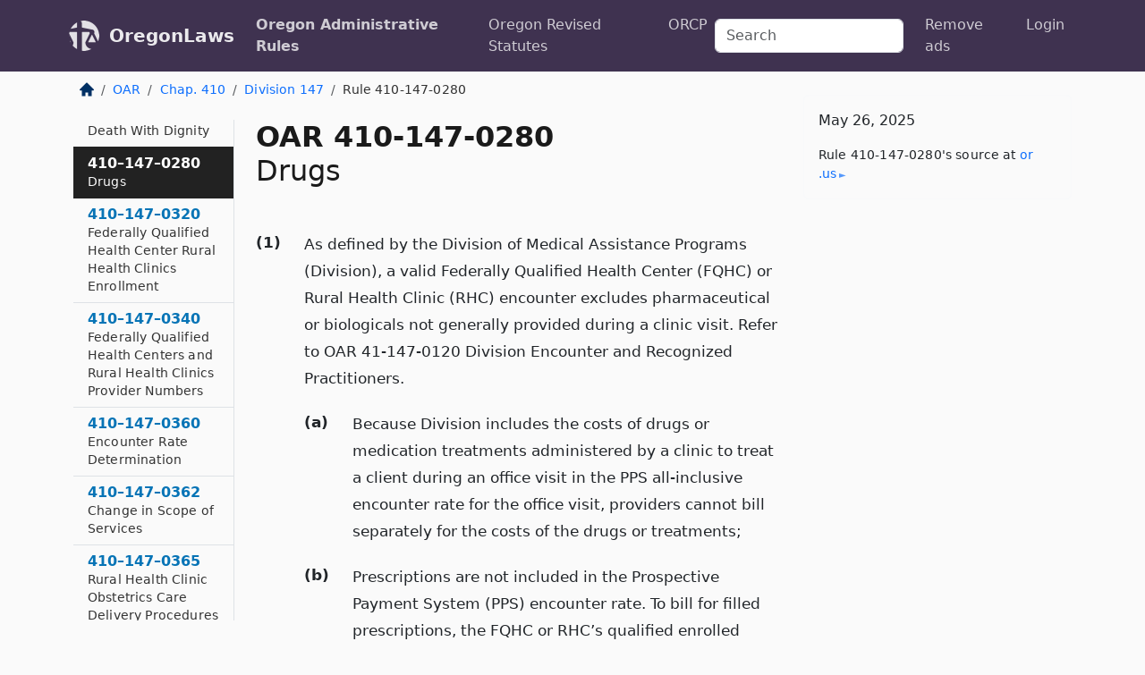

--- FILE ---
content_type: text/html; charset=utf-8
request_url: https://oregon.public.law/rules/oar_410-147-0280
body_size: 6359
content:
<!DOCTYPE html>
<html lang='en'>
<head>
<meta charset='utf-8'>
<meta content='width=device-width, initial-scale=1, shrink-to-fit=no' name='viewport'>
<meta content='ie=edge' http-equiv='x-ua-compatible'>
  <!-- Google tag (gtag.js) -->
  <script async src="https://www.googletagmanager.com/gtag/js?id=G-H4FE23NSBJ" crossorigin="anonymous"></script>
  <script>
    window.dataLayer = window.dataLayer || [];
    function gtag(){dataLayer.push(arguments);}
    gtag('js', new Date());

    gtag('config', 'G-H4FE23NSBJ');
  </script>

<!-- Metadata -->
<title>OAR 410-147-0280 – Drugs</title>
<meta content='(1) As defined by the Division of Medical Assistance Programs (Division), a valid Federally Qualified Health Center (FQHC) or Rural Health Clinic…' name='description'>

<link rel="canonical" href="https://oregon.public.law/rules/oar_410-147-0280">

    <!-- Twitter Meta Tags -->
    <meta name="twitter:card"        content="summary">
    <meta name="twitter:site"        content="@law_is_code">
    <meta name="twitter:title"       content="OAR 410-147-0280 – Drugs">
    <meta name="twitter:description" content="(1) As defined by the Division of Medical Assistance Programs (Division), a valid Federally Qualified Health Center (FQHC) or Rural Health Clinic…">

    <!-- Facebook Meta Tags -->
    <meta property="og:type"         content="article">
    <meta property="og:url"          content="https://oregon.public.law/rules/oar_410-147-0280">
    <meta property="og:title"        content="OAR 410-147-0280 – Drugs">
    <meta property="og:determiner"   content="the">
    <meta property="og:description"  content="(1) As defined by the Division of Medical Assistance Programs (Division), a valid Federally Qualified Health Center (FQHC) or Rural Health Clinic…">

    <meta property="article:author"  content="OR Sec&#39;y of State">

    <meta property="article:section" content="Oregon Health Authority, Health Systems Division: Medical Assistance Programs">

    <!-- Apple Meta Tags -->
    <meta property="og:site_name"     content="OregonLaws">

    <!-- LinkedIn Meta Tags -->
    <meta property="og:title"        content="OAR 410-147-0280 – Drugs" name="title">

        <!-- Jurisdiction Icon -->

        <meta name="twitter:image"       content="https://oregon.public.law/assets/jurisdiction/oregon-c954d87af14b523b19b292236af483242aa1ca9007e0b96080fd9afcd3928858.png">
        <meta name="twitter:image:alt"   content="Oregon icon">
        
        <link rel="apple-touch-icon"     href="https://oregon.public.law/assets/jurisdiction/256x256/oregon-178e7f7dd689fa81d78879372c59764dd65e7a08331c87f39f8232d2a004a913.png" sizes="256x256" >
        <meta property="og:image"        content="https://oregon.public.law/assets/jurisdiction/256x256/oregon-178e7f7dd689fa81d78879372c59764dd65e7a08331c87f39f8232d2a004a913.png">
        <meta property="og:image:type"   content="image/png">
        <meta property="og:image:width"  content="256">
        <meta property="og:image:height" content="256">
        <meta property="og:image:alt"    content="Oregon icon">

<!-- CSS -->
<link rel="stylesheet" href="/assets/themes/oregon-92aca0990a7ed77f24fd328193eb539293a089948a57c02403d75ac7eafe8316.css">
<!-- Favicons -->
<!-- Platform-independent .ico -->
<link rel="icon" type="image/x-icon" href="/assets/favicon/favicon-1971bb419bcff8b826acfc6d31b7bcdaa84e2b889fb346f139d81d504e21301c.ico">
<!-- Generic Favicon -->
<link rel="icon" type="image/png" href="/assets/favicon/favicon-196x196-1a89cdc4f55cce907983623a3705b278153a4a7c3f4e937224c2f68263cdf079.png" sizes="196x196">
<!-- Apple -->
<link rel="icon" type="image/png" href="/assets/favicon/apple-touch-icon-152x152-34df06b5e2e93efe4b77219bb2f7c625e82b95f0bdadc5b066ec667d56fd329d.png" sizes="196x196">
<!-- Microsoft favicons -->
<meta content='#FFFFFF' name='msapplication-TileColor'>
<meta content='https://california.public.law/assets/favicon/mstile-144x144-1ff51a60a42438151b0aa8d2b8ecdaa867d9af9ede744983626c8263eb9051c5.png' name='msapplication-TileImage'>
<meta content='https://california.public.law/assets/favicon/mstile-310x150-ae54f5e235f629e5bbc1b3787980a0a0c790ccaaf7e6153f46e35480b9460a78.png' name='msapplication-wide310x150logo'>
<meta content='https://california.public.law/assets/favicon/mstile-310x310-c954d87af14b523b19b292236af483242aa1ca9007e0b96080fd9afcd3928858.png' name='msapplication-square310x310logo'>

<!-- Structured Data -->


  <script type="text/javascript" 
          async="async" 
          data-noptimize="1" 
          data-cfasync="false" 
          src="//scripts.pubnation.com/tags/94287298-70cd-4370-b788-e4f2e9fa8c06.js">
  </script>

</head>



<body data-environment="production" data-parent-path="/rules/oar_chapter_410_division_147" data-revision-ruby="2.2.29" data-revision-ts="2.1.14" data-sentry-dsn-javascript="https://bab07efcc3f7485259f5baf1f2b14d4b@o118555.ingest.us.sentry.io/4509024199901184" data-statute-number="410-147-0280">

<!-- Logo and Navbar -->
<nav class='navbar navbar-expand-lg navbar-dark d-print-none' id='top-navbar'>
<div class='container'>
<a class='navbar-brand' href='https://oregon.public.law'>
<img alt="Public.Law logo" height="34" width="34" src="/assets/logo/logo-white-on-transparent-68px-8727330fcdef91e245320acd7eb218bf7c3fc280a9ac48873293e89c65f1557a.png">
</a>
<a class='navbar-brand' href='https://oregon.public.law'>
OregonLaws
</a>
<button aria-controls='navbarSupportedContent' aria-expanded='false' aria-label='Toggle navigation' class='navbar-toggler' data-bs-target='#navbarSupportedContent' data-bs-toggle='collapse' type='button'>
<span class='navbar-toggler-icon'></span>
</button>
<div class='collapse navbar-collapse' id='navbarSupportedContent'>
<ul class='navbar-nav me-auto'>
<li class='nav-item active'>
<a class='nav-link' href='/rules'>Oregon Administrative Rules</a>
</li>
<li class='nav-item'>
<a class='nav-link' href='/statutes'>Oregon Revised Statutes</a>
</li>
<!-- Hack to add the ORCP if this is the Oregon site -->
<li class='nav-item'>
<a class='nav-link' href='/rules-of-civil-procedure'>ORCP</a>
</li>
</ul>
<!-- Small search form -->
<form class="form-inline my-2 my-lg-0 me-2" action="/search" accept-charset="UTF-8" method="get"><input type="search" name="term" id="term" value="" class="form-control mr-sm-2" placeholder="Search" aria-label="Search">
</form>
<ul class='navbar-nav me-right'>
<li class="nav-item rounded ms-1 me-1"><a class="nav-link rounded ms-1 me-1" href="https://www.public.law/pricing">Remove ads</a></li>
<li class="nav-item"><a class="nav-link" href="/users/sign_in">Login</a></li>
</ul>
</div>
</div>
</nav>

<div class='container'>
<div class='row'>
<div class='col-sm-10 col-print-12'>
<div class='d-print-none mb-4'>
  <script type="application/ld+json">
{"@context":"https://schema.org","@type":"BreadcrumbList","itemListElement":[{"@type":"ListItem","position":1,"item":"https://oregon.public.law/","name":"\u003cimg alt=\"Home\" height=\"16\" width=\"16\" src=\"/assets/home-bdfd622f0da71bdae5658d6657246217fd7f910da9dce4be94da15f81e831120.svg\"\u003e"},{"@type":"ListItem","position":2,"item":"https://oregon.public.law/rules","name":"OAR"},{"@type":"ListItem","position":3,"item":"https://oregon.public.law/rules/oar_chapter_410","name":"Chap. 410"},{"@type":"ListItem","position":4,"item":"https://oregon.public.law/rules/oar_chapter_410_division_147","name":"Division 147"},{"@type":"ListItem","position":5,"item":"https://oregon.public.law/rules/oar_410-147-0280","name":"Rule 410-147-0280"}]}
</script>

<nav aria-label="breadcrumb">
  <ol class="breadcrumb">
      <li class="breadcrumb-item">
        <a href="https://oregon.public.law/"><img alt="Home" height="16" width="16" src="/assets/home-bdfd622f0da71bdae5658d6657246217fd7f910da9dce4be94da15f81e831120.svg"></a>
      </li>
      <li class="breadcrumb-item">
        <a href="https://oregon.public.law/rules">OAR</a>
      </li>
      <li class="breadcrumb-item">
        <a href="https://oregon.public.law/rules/oar_chapter_410">Chap. 410</a>
      </li>
      <li class="breadcrumb-item">
        <a href="https://oregon.public.law/rules/oar_chapter_410_division_147">Division 147</a>
      </li>
    
      <li class="breadcrumb-item active" aria-current="page">
        Rule 410-147-0280
      </li>
  </ol>
</nav> 

</div>


<div class='row'>
<div class='col-sm order-last'>
<article>
<div id='leaf-page-title'>
<h1 id='number_and_name'>
<span class='meta-name-and-number'>
<span class='d-none d-print-inline'>

</span>
OAR 410-147-0280
</span>
<br>
<span id='name'>
Drugs
</span>
</h1>
</div>

<hr class='d-none d-print-block top'>
<div id='leaf-statute-body'>
<section class="level-0 non-meta outline"><h2>(1)</h2>As defined by the Division of Medical Assistance Programs (Division), a valid Federally Qualified Health Center (FQHC) or Rural Health Clinic (RHC) encounter excludes pharmaceutical or biologicals not generally provided during a clinic visit. Refer to OAR 41-147-0120 Division Encounter and Recognized Practitioners.</section> <section class="level-1 non-meta outline"><h3>(a)</h3>Because Division includes the costs of drugs or medication treatments administered by a clinic to treat a client during an office visit in the PPS all-inclusive encounter rate for the office visit, providers cannot bill separately for the costs of the drugs or treatments;</section> <section class="level-1 non-meta outline"><h3>(b)</h3>Prescriptions are not included in the Prospective Payment System (PPS) encounter rate. To bill for filled prescriptions, the FQHC or RHC’s qualified enrolled pharmacy must bill Division using its pharmacy provider number.</section> <section class="level-0 non-meta outline"><h2>(2)</h2>Clinics may directly bill Division using their clinic provider number for contraceptive supplies and contraceptive medications only for:</section> <section class="level-1 non-meta outline"><h3>(a)</h3>Clients enrolled in a prepaid health plan (PHP): Clinics must bill the PHP first. If the PHP will not reimburse for the contraceptive supply or contraceptive medication, then the clinic can bill Division fee-for-service at the clinic’s acquisition cost. See also <a href="/rules/oar_410-130-0585">OAR 410-130-0585 (Family Planning Services)</a>, Family Planning Services;</section> <section class="level-1 non-meta outline"><h3>(b)</h3>Fee-for-service clients: Clinics can directly bill Division fee-for-service at the clinic’s acquisition cost for contraceptive supplies and contraceptive medications. See also <a href="/rules/oar_410-130-0585">OAR 410-130-0585 (Family Planning Services)</a>, Family Planning Services.</section> <section class="level-0 non-meta outline"><h2>(3)</h2>Refer to OAR 410 division 121, Pharmaceutical Services Program Rulebook for specific information.</section>

<div class='d-print-none mt-5'>
<hr style='width: 33%; margin-left: 0;'>
<p class='small' style='line-height: 1.4em; letter-spacing: 0.01rem;'>
<cite>
<i>Source:</i>
<i>Rule 410-147-0280 — Drugs</i>,<code> <a id="footer-source-link" rel="nofollow" href="https://secure.sos.state.or.us/oard/view.action?ruleNumber=410-147-0280">https://secure.&shy;sos.&shy;state.&shy;or.&shy;us/oard/view.&shy;action?ruleNumber=410-147-0280</a></code> (accessed May 26, 2025).
</cite>
</p>
</div>

</div>
</article>
</div>
<div class='col-sm-3 order-first d-none d-md-block d-print-none'>
<main class='sticky-top'>
<div class='d-flex flex-column align-items-stretch'>
<div class='list-group list-group-flush scrollarea border-end' id='sibling-nav'>
<a class='list-group-item list-group-item-action' href='oar_410-147-0000' id='n410-147-0000'>410–147–0000<br><span class='name'>Foreword</span></a>
<a class='list-group-item list-group-item-action' href='oar_410-147-0020' id='n410-147-0020'>410–147–0020<br><span class='name'>Professional Ambulatory Services</span></a>
<a class='list-group-item list-group-item-action' href='oar_410-147-0040' id='n410-147-0040'>410–147–0040<br><span class='name'>ICD-10-CM Diagnosis and CPT/HCPCs Procedure Codes</span></a>
<a class='list-group-item list-group-item-action' href='oar_410-147-0060' id='n410-147-0060'>410–147–0060<br><span class='name'>Prior Authorization</span></a>
<a class='list-group-item list-group-item-action' href='oar_410-147-0080' id='n410-147-0080'>410–147–0080<br><span class='name'>Prepaid Health Plans (PHPs)</span></a>
<a class='list-group-item list-group-item-action' href='oar_410-147-0085' id='n410-147-0085'>410–147–0085<br><span class='name'>Client Copayments</span></a>
<a class='list-group-item list-group-item-action' href='oar_410-147-0120' id='n410-147-0120'>410–147–0120<br><span class='name'>Division Encounter and Recognized Practitioners</span></a>
<a class='list-group-item list-group-item-action' href='oar_410-147-0140' id='n410-147-0140'>410–147–0140<br><span class='name'>Multiple Encounters</span></a>
<a class='list-group-item list-group-item-action' href='oar_410-147-0160' id='n410-147-0160'>410–147–0160<br><span class='name'>Modifiers</span></a>
<a class='list-group-item list-group-item-action' href='oar_410-147-0180' id='n410-147-0180'>410–147–0180<br><span class='name'>Vaccines for Children (VFC) Program</span></a>
<a class='list-group-item list-group-item-action' href='oar_410-147-0200' id='n410-147-0200'>410–147–0200<br><span class='name'>Maternity Case Management Services</span></a>
<a class='list-group-item list-group-item-action' href='oar_410-147-0240' id='n410-147-0240'>410–147–0240<br><span class='name'>Administrative Medical Examinations and Reports</span></a>
<a class='list-group-item list-group-item-action' href='oar_410-147-0260' id='n410-147-0260'>410–147–0260<br><span class='name'>Death With Dignity</span></a>
<a class='list-group-item list-group-item-action' href='oar_410-147-0280' id='n410-147-0280'>410–147–0280<br><span class='name'>Drugs</span></a>
<a class='list-group-item list-group-item-action' href='oar_410-147-0320' id='n410-147-0320'>410–147–0320<br><span class='name'>Federally Qualified Health Center Rural Health Clinics Enrollment</span></a>
<a class='list-group-item list-group-item-action' href='oar_410-147-0340' id='n410-147-0340'>410–147–0340<br><span class='name'>Federally Qualified Health Centers and Rural Health Clinics Provider Numbers</span></a>
<a class='list-group-item list-group-item-action' href='oar_410-147-0360' id='n410-147-0360'>410–147–0360<br><span class='name'>Encounter Rate Determination</span></a>
<a class='list-group-item list-group-item-action' href='oar_410-147-0362' id='n410-147-0362'>410–147–0362<br><span class='name'>Change in Scope of Services</span></a>
<a class='list-group-item list-group-item-action' href='oar_410-147-0365' id='n410-147-0365'>410–147–0365<br><span class='name'>Rural Health Clinic Obstetrics Care Delivery Procedures Reimbursement</span></a>
<a class='list-group-item list-group-item-action' href='oar_410-147-0380' id='n410-147-0380'>410–147–0380<br><span class='name'>Accounting and Record Keeping</span></a>
<a class='list-group-item list-group-item-action' href='oar_410-147-0400' id='n410-147-0400'>410–147–0400<br><span class='name'>Compensation for Outstationed Outreach Activities</span></a>
<a class='list-group-item list-group-item-action' href='oar_410-147-0420' id='n410-147-0420'>410–147–0420<br><span class='name'>Rebasing</span></a>
<a class='list-group-item list-group-item-action' href='oar_410-147-0440' id='n410-147-0440'>410–147–0440<br><span class='name'>Medicare Economic Index (MEI)</span></a>
<a class='list-group-item list-group-item-action' href='oar_410-147-0460' id='n410-147-0460'>410–147–0460<br><span class='name'>Prepaid Health Plan Supplemental Payments</span></a>
<a class='list-group-item list-group-item-action' href='oar_410-147-0480' id='n410-147-0480'>410–147–0480<br><span class='name'>Cost Statement Instructions</span></a>
<a class='list-group-item list-group-item-action' href='oar_410-147-0500' id='n410-147-0500'>410–147–0500<br><span class='name'>Total Encounters for Cost Reports</span></a>
<a class='list-group-item list-group-item-action' href='oar_410-147-0520' id='n410-147-0520'>410–147–0520<br><span class='name'>Depreciation</span></a>
<a class='list-group-item list-group-item-action' href='oar_410-147-0540' id='n410-147-0540'>410–147–0540<br><span class='name'>Related Party Transactions</span></a>
<a class='list-group-item list-group-item-action' href='oar_410-147-0560' id='n410-147-0560'>410–147–0560<br><span class='name'>Sanctions</span></a>

</div>
</div>
</main>
</div>

</div>

</div>
<div class='col-sm-2 d-print-none d-none d-lg-block'>
<!-- Right Side Bar -->
<div class='card border-light mb-1 mt-3'>
<div class='card-body'>
<p class='card-text'>
May 26, 2025
</p>
<p class='card-text small' style='line-height: 1.5em; letter-spacing: 0.01rem'>
<cite>
Rule 410-147-0280's source at
<a class="source-link external" rel="nofollow" href="https://secure.sos.state.or.us/oard/view.action?ruleNumber=410-147-0280">or​.us</a>
</cite>
</p>
</div>
</div>






</div>
</div>
<hr class='bottom'>
<footer>
<div class='d-print-none'>
<div class='row'>
<div class='col-sm-3' id='stay-connected'>
<h2>Stay Connected</h2>
<p>
Join thousands of people who receive monthly site updates.
</p>
<p>
<a class='btn btn-primary' href='https://eepurl.com/dqx2dj' id='temp-subscribe' role='button'>Subscribe</a>
</p>
<p id='social-icons'>
<a href="https://www.instagram.com/law.is.code/"><img alt="Instagram" loading="lazy" decoding="async" height="50" width="50" src="/assets/social/instagram-logo-840401f66d7e41fb9696f8e077c49b550e669a1a613e2612a7ba18aa2c53776d.svg"></a>
<a href="https://www.facebook.com/PublicDotLaw"><img alt="Facebook" loading="lazy" decoding="async" height="50" width="50" src="/assets/social/facebook-logo-button-a44d2115afa1417c74235fd98657a42b6602af1b47332364fa6627a80e5a61ff.svg"></a>
<a href="https://twitter.com/law_is_code"><img alt="Twitter" loading="lazy" decoding="async" height="50" width="50" src="/assets/social/twitter-logo-button-39f7c16ed398ca50006cd9a20dc33da44f7110bc26dbe7ec8980cbd9fc44cdc6.svg"></a>
<a href="https://github.com/public-law/"><img alt="Our GitHub Page" loading="lazy" decoding="async" height="50" width="50" src="/assets/social/github-logo-b4302181192a1d29bb4b020699926827cea1717d423541ad0ec8b318cda6ff97.svg"></a>
</p>
</div>
<div class='col-sm-4'>
<h2>Get Legal Help</h2>
<p class='mb-4'>
The <a class="external" href="https://www.osbar.org/index.html">Oregon State Bar</a> runs a service for finding
an attorney in good standing. Initial consultations
are usually free or discounted: <a class="external" href="https://www.osbar.org/public/ris/">Lawyer Referral Service</a>
</p>
<h2>Committed to Public Service</h2>
<p>
We will always provide free access to the current law. In addition,
<a href='https://blog.public.law/automatic-upgrade-for-non-profit-educational-and-govt-users/'>we provide special support</a>
for non-profit, educational, and government users. Through social
entre­pre­neurship, we’re lowering the cost of legal services and
increasing citizen access.
</p>
</div>
<div class='col-sm-5'>
<nav>
<h2>Navigate</h2>
<div class='row'>
<div class='col-sm-4'>
<ul class='compact'>
<li class='mb-2'><a href="https://www.public.law/legal-help-services">Find a Lawyer</a></li>
<li class='mb-2'><a href="https://blog.public.law">Blog</a></li>
<li class='mb-2'><a href="https://www.public.law/about-us">About Us</a></li>
<li class='mb-2'><a href="https://www.public.law/api-info">API</a></li>
<li class='mb-2'><a href="https://www.public.law/contact-us">Contact Us</a></li>
<li class='mb-2'><a href="https://www.public.law/blog">Reports</a></li>
<li class='mb-2'><a href="https://www.public.law/sources">Secondary Sources</a></li>
<li class='mb-2'><a href="https://www.public.law/privacy-policy">Privacy Policy</a></li>
</ul>
</div>
<div class='col-sm-8'>
<table class='table table-sm table-borderless table-light'>
<tbody>
<tr>
<th>California:</th>
<td><a href="https://california.public.law/codes">Codes</a></td>
</tr>
<tr>
<th>Colorado:</th>
<td><a href="https://colorado.public.law/statutes">C.R.S.</a></td>
</tr>
<tr>
<th>Florida:</th>
<td><a href="https://florida.public.law/statutes">Statutes</a></td>
</tr>
<tr>
<th>Nevada:</th>
<td><a href="https://nevada.public.law/statutes">NRS</a></td>
</tr>
<tr>
<th>New York:</th>
<td><a href="https://newyork.public.law/laws">Laws</a></td>
</tr>
<tr>
<th>Oregon:</th>
<td><a href="https://oregon.public.law/rules">OAR</a>, <a href="https://oregon.public.law/statutes">ORS</a></td>
</tr>
<tr>
<th>Texas:</th>
<td><a href="https://texas.public.law/statutes">Statutes</a></td>
</tr>
<tr>
<th>World:</th>
<td><a href="https://www.public.law/world/rome_statute">Rome Statute</a>, <a href="https://www.public.law/dictionary">International Dictionary</a></td>
</tr>
</tbody>
</table>
</div>
</div>
</nav>
</div>
</div>

</div>
<div class='d-none d-print-block'>
<p class='small'>
<i>Location:</i>
<code>https://oregon.public.law/rules/oar_410-147-0280</code>
</p>
<p class='small'>
<i>Original Source:</i>
<i>Rule 410-147-0280 — Drugs</i>,
<code>https://secure.&shy;sos.&shy;state.&shy;or.&shy;us/oard/view.&shy;action?ruleNumber=410-147-0280</code>
(last ac&shy;cessed May 10, 2025).
</p>

</div>
</footer>

<!-- Modal -->
<div class="modal fade" id="intentionallyBlankModal" tabindex="-1" aria-labelledby="intentionallyBlankModalLabel" aria-hidden="true">
    <div class="modal-dialog modal-dialog-centered">
      <div class="modal-content">
        <div class="modal-header">
          <h5 class="modal-title" id="intentionallyBlankModalLabel">Blank Outline Levels</h5>
          <button type="button" class="close" data-bs-dismiss="modal" aria-label="Close">
            <span aria-hidden="true">&times;</span>
          </button>
        </div>
        <div class="modal-body">
          <p>
          The legislature occasionally skips outline levels.
          For example:
          </p>

<pre>(3) A person may apply [...]
(4)(a) A person petitioning for relief [...]</pre>

          <p>
            In this example, <strong>(3)</strong>, <strong>(4)</strong>,
            and <strong>(4)(a)</strong> are all outline levels, but 
            <strong>(4)</strong> was
            omitted by its authors. It's only implied. This presents an
            interesting challenge when laying out the text. We've
            decided to display a blank section with this note, in order
            to aide readability.
          </p>

          <div class="alert alert-info" role="alert">
            <strong>Trust but verify.</strong>
              <cite>
                <a class="source-link external" rel="nofollow" href="https://secure.sos.state.or.us/oard/view.action?ruleNumber=410-147-0280">Here is the original source for rule 410-147-0280</a>
              </cite>
          </div>

          <p>
            Do you have an opinion about this solution?
            <a href="https://www.public.law/contact-us">Drop us a line.</a>
          </p>
        </div>
        <div class="modal-footer">
          <button type="button" class="btn btn-primary" data-bs-dismiss="modal">Close</button>
        </div>
      </div>
    </div>
  </div>

</div>
    <script src="https://js.sentry-cdn.com/bab07efcc3f7485259f5baf1f2b14d4b.min.js" crossorigin="anonymous"></script>

<script src="/assets/application-8807a6c505c369ecf132761755ed2343e2aa03aad8dedd9e32a7ca33c042fd94.js" type="module"></script>
</body>

</html>
